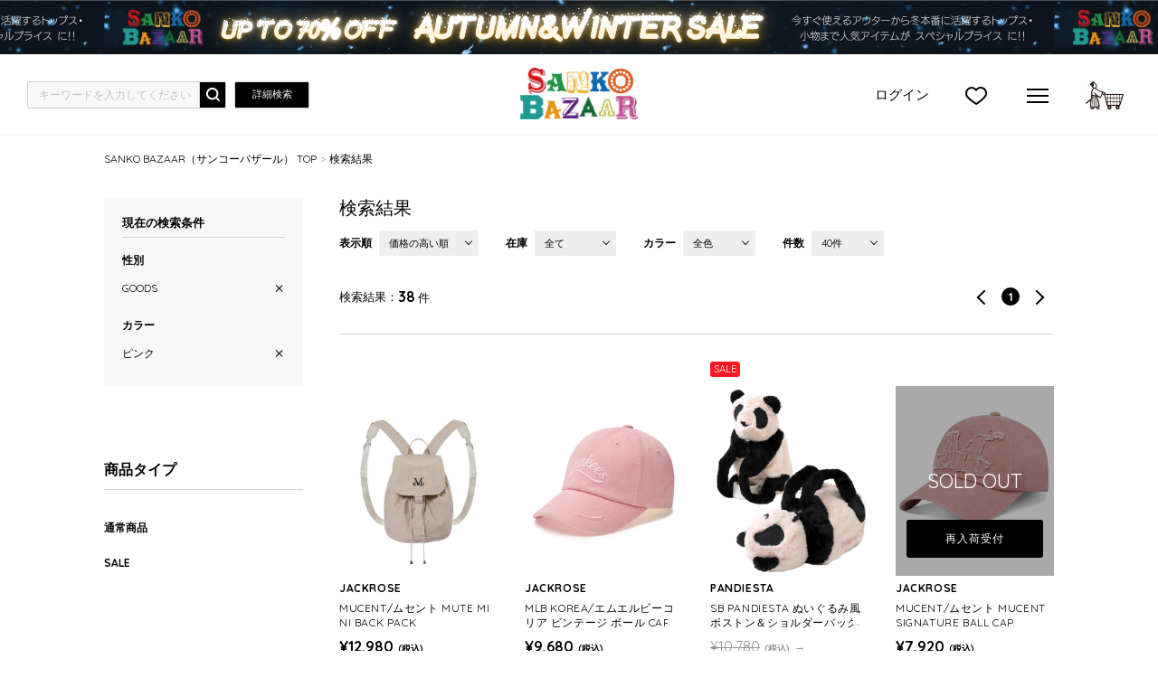

--- FILE ---
content_type: text/html;charset=UTF-8
request_url: https://sanko-bazaar.jp/ap/s/v?fq=scls:n_*&fq=tags:%22GOODS%22&rows=40&sort=price+desc%2Crk+desc&fq=vcbg:PNK
body_size: 65886
content:














	



	


	<!-- f ==> scls:n_* -->




	



	



	<!-- f ==> tags:&quot;GOODS&quot; -->




	



	


	<!-- f ==> vcbg:PNK -->




<!--paramBrandCategory	===tags:&quot;GOODS&quot;-->
<!--paramCategory       ===-->
<!--paramCc1            ===-->
<!--paramCc2            ===-->
<!--paramCc3            ===-->
<!--paramPrice          ===-->
<!--paramDiscount       ===-->
<!--paramBrand			===-->
<!--paramSubBrand		===-->
<!--paramColor          ===vcbg:PNK-->
<!--paramSize           ===-->












<!DOCTYPE html>
<html lang="ja">
<head>
<meta charset="utf-8">

<title>商品一覧｜ファッション通販 SANKO BAZAAR（サンコーバザール）</title>
<meta name="description" content="商品一覧｜SANKO BAZAAR（サンコーバザール）はgo slow caravan（ゴースローキャラバン）やJACKROSE（ジャックローズ）、AOZORA（アオゾラ）、PANDIESTA JAPAN（パンディエスタジャパン）などの人気ブランドを幅広く取り揃えたファッション通販サイトです。">
<meta name="keywords" content="ファッション,通販,サンコーバザール,SANKO BAZAAR,三高,商品一覧">

<meta property="og:title" content="商品一覧｜ファッション通販 SANKO BAZAAR（サンコーバザール）" />
<meta property="og:type" content="article" />
<meta property="og:url" content="https://sanko-bazaar.jp/ap/s/v" />
<meta property="og:image" content="https://www.sanko-bazaafvr.jp/static/common/ogp/ogp.png" />
<meta property="og:site_name" content="SANKO BAZAAR" />
<meta property="og:description" content="商品一覧｜SANKO BAZAAR（サンコーバザール）はgo slow caravan（ゴースローキャラバン）やJACKROSE（ジャックローズ）、AOZORA（アオゾラ）、PANDIESTA JAPAN（パンディエスタジャパン）などの人気ブランドを幅広く取り揃えたファッション通販サイトです。" />

<link rel='icon' type='image/x-icon' href="/favicon.ico" />
<link rel="shortcut icon" type="image/x-icon" href="/favicon.ico" />
<link rel="apple-touch-icon-precomposed" href="/apple-touch-icon.png" />
<link rel="mask-icon" href="/static/common/favicon/safari-pinned-tab.svg" color="#000000" />

<meta http-equiv="Content-Type" content="text/html; charset=utf-8" />
<meta http-equiv="Pragma" content="no-cache" />
<meta http-equiv="Cache-Control" content="no-cache" />
<meta http-equiv="Expires" content="Thu, 01 Dec 1994 16:00:00 GMT" />
<meta name="Copyright" content="SANKO Co.,Ltd." />
<meta name="Slurp" content="NOYDIR" />
<meta name="robots" content="all">
<meta http-equiv="Content-Script-Type" content="text/javascript" />
<meta http-equiv="Content-Style-Type" content="text/css" />
<meta name="viewport" content="width=1300, user-scalable=yes">


<link rel="alternate" media="handheld" href="//sanko-bazaar.jp/" />
<link rel="canonical" href="https://sanko-bazaar.jp/ap/s/v" />

<link rel="stylesheet" href="https://fonts.googleapis.com/css?family=Quicksand:400,700">
<link rel="stylesheet" type="text/css" href="/static/full/css/common.css"/>
<link rel="stylesheet" type="text/css" href="/static/full/css/layout.css"/>
<link rel="stylesheet" type="text/css" href="/static/full/css/header.css"/>
<link rel="stylesheet" type="text/css" href="/static/full/css/footer.css"/>
<link rel="stylesheet" type="text/css" href="/static/full/css/side.css"/>

	<link rel="stylesheet" type="text/css" href="/static/full/css/page/page-list.css"/>
	<link rel="stylesheet" type="text/css" href="/static/full/css/jQuery/flexslider.css" />



<script src="//ajax.googleapis.com/ajax/libs/jquery/1.10.2/jquery.min.js"></script>

<script src="//ajax.googleapis.com/ajax/libs/jqueryui/1.10.3/jquery-ui.min.js"></script>
<link rel="stylesheet" href="//sanko-bazaar.jp/adss/css/jquery-ui-1.10.3.custom.css"></link>
<script src="//cdnjs.cloudflare.com/ajax/libs/underscore.js/1.5.1/underscore-min.js"></script>
<script src="//cdnjs.cloudflare.com/ajax/libs/underscore.string/2.3.3/underscore.string.min.js"></script>
<script src="//cdnjs.cloudflare.com/ajax/libs/json2/20121008/json2.js"></script>
<script src="//cdnjs.cloudflare.com/ajax/libs/moment.js/2.8.3/moment.min.js"></script>
<script src="//cdnjs.cloudflare.com/ajax/libs/numeral.js/1.4.5/numeral.min.js"></script>
<script src="//cdnjs.cloudflare.com/ajax/libs/backbone.js/1.0.0/backbone-min.js"></script>
<script src="//sanko-bazaar.jp/adss/js/lib/jquery-ui-i18n.js?1.0"></script>
<script src="//sanko-bazaar.jp/adss/js/lib/jquery.form.js?1.0"></script>
<!-- Basics -->
<script src="//sanko-bazaar.jp/adss/js/adss/namespace.js?1.0"></script>
<script src="//sanko-bazaar.jp/adss/js/adss/console.js?1.0"></script>
<script src="//sanko-bazaar.jp/adss/js/adss/resource.js?1.0"></script>
<script src="//sanko-bazaar.jp/adss/js/adss/util.js?1.0"></script>
<script src="//sanko-bazaar.jp/adss/js/adss/promotion.js?1.0"></script>
<script src="//sanko-bazaar.jp/adss/js/adss/cartAddItems.js?1.0"></script>
<script>
ADSS.Config.lang = 'ja';
ADSS.Config.appBaseUrl = '//sanko-bazaar.jp/ap/';
ADSS.Config.console.activate(false);
moment.locale('ja', {
  weekdays: ['日曜日', '月曜日', '火曜日', '水曜日', '木曜日', '金曜日', '土曜日'],
  weekdaysShort: ['日', '月', '火', '水', '木', '金', '土']
});
</script>
<script src="//sanko-bazaar.jp/adss/js/adss/bootstrap.js?1.0"></script>
<script src="//sanko-bazaar.jp/adss/js/adss/app.js?1.0"></script>
<script src="//sanko-bazaar.jp/ap/api/mem.js?1769144493481"></script>
<script type="text/javascript" src="/static/full/js/common.js"></script>
<script type="text/javascript" src="/static/full/js/jquery.tile.js"></script>
<script type="text/javascript" src="/static/full/js/lib/placeholder.js"></script>
<script type="text/javascript" src="/static/full/js/jquery.cookie.js"></script>
<script type="text/javascript" src="/static/full/js/recommend.js"></script>
<script type="text/javascript">
	$(function(){
		$('.placeholder').ahPlaceholder({
			  placeholderColor : 'silver',
			  likeApple : true
		 });
	});
</script>

<script type="text/javascript" src="/static/full/js/css_browser_selector.js"></script>

	<script type="text/javascript" src="/static/full/js/page/page-list.js"></script>
	<script type="text/javascript" src="/static/full/js/jquery.tile.js"></script>
	<script type="text/javascript" src="/static/full/js/arrival_mail_dialog.js"></script>
	<script type="text/javascript" src="/static/full/js/jquery.lazyload.js"></script>
	<script type="text/javascript" src="/static/full/js/lib/jquery.flexslider.js"></script>
	

<!-- Google Tag Manager -->
<script>(function(w,d,s,l,i){w[l]=w[l]||[];w[l].push({'gtm.start':
new Date().getTime(),event:'gtm.js'});var f=d.getElementsByTagName(s)[0],
j=d.createElement(s),dl=l!='dataLayer'?'&l='+l:'';j.async=true;j.src=
'https://www.googletagmanager.com/gtm.js?id='+i+dl;f.parentNode.insertBefore(j,f);
})(window,document,'script','dataLayer','GTM-PZZF9T9');</script>
<!-- End Google Tag Manager -->


<meta name="google-site-verification" content="9o_nO7UtmKiA2KWEnn1raL2AY8gGci5e6Y-b4UTLfg8" /><meta name="facebook-domain-verification" content="xlgxk12x16s2gn9u1eyl6gq18pws7s" />
<script>
	var brandit_relation_user_id = "";
</script>
<script src="https://dskud6wf4qgth.cloudfront.net/rtag_ams.js?endpoint=https%3A//hgcztgrstc.execute-api.ap-northeast-1.amazonaws.com&tag_id=78e5ce728faf444aafeb35f1f0e96a67&t=9504"></script><!-- YDNRTTag（サイトジェネラルタグ） -->
<!-- Yahoo Code for your Target List -->
<script async src="https://s.yimg.jp/images/listing/tool/cv/ytag.js"></script>
<script>
	window.yjDataLayer = window.yjDataLayer || [];
	function ytag() { yjDataLayer.push(arguments); }
	ytag({"type":"ycl_cookie"});
</script>
<!-- YDNRTTag（サイトジェネラルタグ） -->

</head>

<body>
	<div id="pagetop" class="wrapper"><!-- wrapper Start -->
<!-- Google Tag Manager (noscript) -->
<noscript><iframe src="https://www.googletagmanager.com/ns.html?id=GTM-PZZF9T9"
height="0" width="0" style="display:none;visibility:hidden"></iframe></noscript>
<!-- End Google Tag Manager (noscript) -->


			<!-- bd nothing -->






	


<!-- brandCode ==== -->




<!--fq=scls:n_*fq=tags:%22GOODS%22rows=40sort=price+desc%2Crk+descfq=vcbg:PNK-->


<!--false-->

		<header id="header"><!-- header Start -->

        	<div class="header_info"><!-- header_info Start -->
				<a href="https://sanko-bazaar.jp/ap/s/v?fq=scls:n_sale&amp;sort=salesCD+desc,rk+desc&amp;pi3=352060">
				<div class="section_top_bnr" style="background: url(//cdn.sanko-bazaar.jp/cms/html/img/bnr_20251229045753902.png) center;"></div>
				</a>
            </div><!-- header_info End -->


		<div class="header_fixed"><!-- header_fixed Start -->


			<div class="header_box">
					<h1 class="header_logo">
						<a href="https://sanko-bazaar.jp/"><img src="/static/full/images/header/header_logo.png" width="130" height="auto" alt="商品一覧"/></a>
					</h1>

					<div class="header_search">
						<script type="text/javascript">
							var searchBaseUrl = 'https://sanko-bazaar.jp/ap/s/v';
							function menuKwSearch() {
								var kw = $('#menuKw').val();
								if ( kw == "キーワードを入力してください" ) {
									kw = "";
								}
								if (kw.length) {
									kw = '&fq=text:' + encodeURIComponent(kw) + "&search=" + encodeURIComponent(kw);
								}
								location.href = searchBaseUrl + '?rows=40&sort=fsdt+desc,rk+desc&fq=scls:n_*&fq=-stnum:0' + kw;
							}

							$(function() {
								var $menuKw = $('#menuKw');
								$menuKw.on('keydown', function(e) {
									if ($menuKw.val() !== '' && e.keyCode == 13) {
										menuKwSearch();
									}
								})
							});
						</script>
						<form name="headSearchForm" method="get" onSubmit="menuKwSearch();return false;">
							<input type="text" id="menuKw" title="キーワードを入力してください" class="js-placeholder" value="" />
							<input type="submit" value="検索" onclick="menuKwSearch();">
						</form>
						<span class="header_search_btn"><a href="https://sanko-bazaar.jp/ap/s/q">詳細検索</a></span>
					</div><!-- header_search End -->

					 <nav class="header_nav"><!-- nav Start -->
						<ul class="header_nav_ul_01">
							<li class="login">
								<span class="header_nav_member">ログイン</span>
								<ul class="header_login_ul">
									<li><a href="https://sanko-bazaar.jp/ap/member/account/register/policy">新規会員登録</a></li>
									<li><a href="https://sanko-bazaar.jp/ap/member/login">ログイン</a></li>
								</ul>
							</li>
								<li class="favorite"><a href="https://sanko-bazaar.jp/ap/member/favorite/list">">お気に入り</a></li>
								<li class="menu">
									<span></span>
									<span></span>
									<span></span>
								</li>
								<li class="cartin">
									<span class="no"></span>
									<a href="https://sanko-bazaar.jp/ap/cart/show" class="amount">カートに入れる</a>
									<script type="text/javascript">
										$(function(){
											if ( adss_cart['amount'] != 0 ) {
												$('.header_nav .cartin .no').html(adss_cart['piece']);
												$('.header_nav .cartin .no').show();
												$('.header_nav .cartin .amount').addClass('on');
											} else {
												$('.header_nav .cartin .no').html(0);
												$('.header_nav .cartin .no').hide();
												$('.header_nav .cartin .amount').removeClass('on');
											}
										});
									</script>
								</li>
						</ul>
					</nav><!-- nav End -->

					<div class="header_dropdown_nav"><!-- header_slide_nav Start -->
						<div class="header_dropdown_box"><!-- header_dropdown_box Start -->
							<nav class="header_member_nav"><!-- nav Start -->
								<ul>
									<li class="member"><a href="https://sanko-bazaar.jp/ap/member/account/register/policy">会員登録</a></li>
									<li class="login"><a href="https://sanko-bazaar.jp/ap/member/login">ログイン</a></li>
									<li class="favorite"><a href="https://sanko-bazaar.jp/ap/member/favorite/list">お気に入り</a></li>
									<li class="history"><a href="https://sanko-bazaar.jp/checkeditem/">閲覧履歴</a></li>
								</ul>
							</nav><!-- nav End -->

							<div class="header_dropdown_inner"><!-- header_dropdown_inner Start -->
								<nav class="header_brand_nav"><!-- nav Start -->
									<h4>ブランド</h4>
<ul class="header_dropdown_ul_01">
		<li class="header_dropdown_item_01">
			<a href="https://sanko-bazaar.jp/jackrose/" class="header_dropdown_link_01">JACKROSE</a>
		</li>
		<li class="header_dropdown_item_01">
			<a href="https://sanko-bazaar.jp/goslowcaravan/" class="header_dropdown_link_01">go slow caravan</a>
		</li>
		<li class="header_dropdown_item_01">
			<a href="https://sanko-bazaar.jp/aozorablueheaven/" class="header_dropdown_link_01">AOZORA BLUE HEAVEN</a>
		</li>
		<li class="header_dropdown_item_01">
			<a href="https://sanko-bazaar.jp/corisco/" class="header_dropdown_link_01">CORISCO</a>
		</li>
		<li class="header_dropdown_item_01">
			<a href="https://sanko-bazaar.jp/pandiesta/" class="header_dropdown_link_01">PANDIESTA</a>
		</li>
		<li class="header_dropdown_item_01">
			<a href="https://sanko-bazaar.jp/junksoul/" class="header_dropdown_link_01">Junk Soul</a>
		</li>
</ul>
								</nav><!-- nav End -->

								<nav class="header_category_nav"><!-- nav Start -->
									<h4>カテゴリー</h4>

<ul id="header_category_container" class="header_dropdown_ul_01">
</ul>

<script type="text/template" id="template-header-category">
	<li class="header_dropdown_item_01 cc1_{{=data.category.code}}">
		<span class="header_dropdown_name_01">{{=data.category.name}}</span>
		<ul class="header_dropdown_ul_02">
			<li class="header_dropdown_item_02"><a href="{{=data.category.link}}" class="header_dropdown_link_02">すべての{{=data.category.name}}</a></li>
		{{ _.each(data.category.medium ,function(category) { }}
			<li class="header_dropdown_item_02"><a href="{{=category.link}}" class="header_dropdown_link_02">{{=category.name}}</a></li>
		{{ }); }}
		</ul>
	</li>
</script>

<script type="text/javascript">
	$(function() {
		var params = new Array();
	    params.push('wt=json');
	    params.push('facet=true');
	    params.push('facet.limit=1000');
	    params.push('facet.field=cf1');
	    params.push('facet.field=cf2');
	   	params.push('facet.field=cf3');
	    params.push('facet.sort=false');
	    params.push('facet.mincount=1');
	    //params.push('fq=scls:n_*');
	    //params.push('fq=-stnum:0');

		var dataParam = params.join('&');
		dataParam = dataParam.replace("&&","&");
	    $.ajax({
	        'url'      : '/vse/select',
	        'data'     : dataParam,
	        'dataType' : "json"
	    }).done(function(data) {
	    	var largeCts = data.facet_counts.facet_fields.cf1;
	        var mediumCts = data.facet_counts.facet_fields.cf2;
	        var smallCts = data.facet_counts.facet_fields.cf3;
			var cc = "";

	    	var holder = new Array();
			for (var i = 0; i < largeCts.length; i+= 2) {
				var _codeName = largeCts[i].split("__");
				var _code = _codeName[0];
				var _name = _codeName[1]
				var _count = largeCts[i+1];

       			if ( _count > 0 ) {
	       			var map = {'code' : _code, 'name' : _name, 'count' : _count};
	       			if ( cc == _code ) {
	       				map.active = true;
	       			}
							map.link = "https://sanko-bazaar.jp/ap/s/v?rows=40&sort=fsdt+desc,rk+desc&fq=scls:n_*" + "&fq=cc1:" + _code ;

		          	var holderM = new Array();
		    		for (var k = 0; k < mediumCts.length; k+= 2) {
		       			var _McodeName = mediumCts[k].split("__");
		       			var _Mcode = _McodeName[0];
		       			var _Mname = _McodeName[1];
		       			var _Mcount = mediumCts[k+1];

		       			if (_code != _Mcode.substr(0, 1)) {
							continue;
						}

		        		if (parseInt(_Mcount, 10) < 1) {
		        			continue;
		        		}

		       			var mid = {'code' : _Mcode, 'name' : _Mname, 'count' : _Mcount};
		       			if ( cc == _Mcode ) {
		       				mid.active = true;
		       			}

			          	mid.link = "https://sanko-bazaar.jp/ap/s/v?rows=40&sort=fsdt+desc,rk+desc&fq=scls:n_*" + "&fq=cc2:" + _Mcode ;

			          	var holderS = new Array();
			    		for (var p = 0; p < smallCts.length; p+= 2) {
			       			var _ScodeName = smallCts[p].split("__");
			       			var _Scode = _ScodeName[0];
			       			var _Sname = _ScodeName[1];
			       			var _Scount = smallCts[p+1];

			       			if (_Mcode != _Scode.substr(0, 2)) {
								continue;
							}

			        		if (parseInt(_Scount, 10) < 1) {
			        			continue;
			        		}

			       			var sml = {'code' : _Scode, 'name' : _Sname, 'count' : _Scount};
		       				if ( cc == _Scode ) {
			       				sml.active = true;
			       			}

								sml.link = "https://sanko-bazaar.jp/ap/s/v?rows=40&sort=fsdt+desc,rk+desc&fq=scls:n_*" + "&fq=cc3:" + _Scode ;


				          	holderS.push(sml);
			          	}
			          	mid.small = holderS;

			          	holderM.push(mid);
					}
		          	map.medium = holderM;

					holder.push(map);
				}
    	}

			$container = $("#header_category_container");
			$container.html("");
			_.each(holder, function(category, index) {
				$container.append(_.template(jQuery("#template-header-category").html())({ "category": category }));
			});

			$('.header_dropdown_ul_01 > li > span').click(function(){
				if($(this).hasClass('selected')){
					$(this).removeClass('selected');
					$(this).next('ul').slideUp('fast');
				}else{
					$(this).addClass('selected');
					$(this).next('ul').slideDown('fast');
				}
				return false;
		  });

		});
	});
</script>
								</nav><!-- nav End -->

									<nav class="header_other_nav"><!-- nav Start -->
									    <ul class="header_other_ul_01">
									        <li><a href="https://sanko-bazaar.jp/ranking/">ランキング</a></li>
									        <li><a href="https://sanko-bazaar.jp/ap/s/v?rows=40&sort=fsdt+desc,rk+desc&fq=scls:n_*">新着アイテム</a></li>
									        <li><a href="https://sanko-bazaar.jp/ap/s/v?rows=40&sort=rk+desc,fsdt+desc&fq=scls:n_*&fq=icon:reserve">予約アイテム</a></li>
									        <li><a href="https://sanko-bazaar.jp/ap/s/v?rows=40&sort=rk+desc,fsdt+desc&fq=scls:n_sale&fq=-stnum:0">セールアイテム</a></li>
									        <li class="header_other_li_01">
<span class="header_other_toggle">性別</span>
<ul class="header_other_ul_02">
		<li class="header_other_item"><a href="https://sanko-bazaar.jp/ap/s/s?rows=40&sort=fsdt+desc,rk+desc&fq=scls:n_*&fq=tags:%22MENS%22" class="header_other_link">MENS</a></li>
		<li class="header_other_item"><a href="https://sanko-bazaar.jp/ap/s/s?rows=40&sort=fsdt+desc,rk+desc&fq=scls:n_*&fq=tags:%22WOMENS%22" class="header_other_link">WOMENS</a></li>
		<li class="header_other_item"><a href="https://sanko-bazaar.jp/ap/s/s?rows=40&sort=fsdt+desc,rk+desc&fq=scls:n_*&fq=tags:%22KIDS%22" class="header_other_link">KIDS</a></li>
		<li class="header_other_item"><a href="https://sanko-bazaar.jp/ap/s/s?rows=40&sort=fsdt+desc,rk+desc&fq=scls:n_*&fq=tags:%22GOODS%22" class="header_other_link">GOODS</a></li>
</ul>
									        </li>
									        <li><a href="https://sanko-bazaar.jp/magazine/">雑誌掲載</a></li>
									    </ul>
									    <ul class="header_other_ul_01">
									        <li><a href="https://sanko-bazaar.jp/beginner.html">ご利用ガイド</a></li>
									        <li><a href="https://sanko-bazaar.jp/ap/mag/">メルマガ登録</a></li>
									        <li><a href="https://sanko-bazaar.jp/faq.html">よくある質問</a></li>
									        <li><a href="https://sanko-bazaar.jp/ap/contact/">お問い合わせ</a></li>
									    </ul>
									</nav><!-- nav End -->

								</div><!-- header_dropdown_inner End -->

						</div><!-- header_dropdown_box End -->

					</div><!-- header_dropdown_nav End -->

				</div><!-- header_box End -->

			</div><!-- header_fixed End -->

		</header><!-- header End -->


		<div id="contents" class="product_list"><!-- contents Start -->

			<!-- section_brandmain Start -->

			<!-- section_brandmain End -->

			<!-- bread Start -->
<div class="bread clearfix">
	<ol>
		<li><a href="https://sanko-bazaar.jp/">SANKO BAZAAR（サンコーバザール） TOP</a></li>





				
				




				
				




				
				
			<li><strong>検索結果</strong></li>
	</ol>
</div>
			<!-- bread End -->

			<div id="main"><!-- main Start -->

                <div id="contents_right"><!-- contents_right Start -->




					<h1 class="search_result_item">

	検索結果

                    </h1>
					<div class="section_switch">
						<ul class="section_switch_ul">
                        	<li class="section_switch_sort selectbox">
                            	<dl>
                                	<dt>表示順</dt>
                                    <dd class="slide_btn">
                                    <a href="javascript:void(0);" class="select">
                                    	<span>価格の高い順</span>
                                    </a>
                                    <div class="pulldown">
                                        <a href="https://sanko-bazaar.jp/ap/s/v?fq=scls:n_*&fq=tags:%22GOODS%22&fq=vcbg:PNK&sort=fsdt+desc,rk+desc">新着順</a>
                                        <a href="https://sanko-bazaar.jp/ap/s/v?fq=scls:n_*&fq=tags:%22GOODS%22&fq=vcbg:PNK&sort=salesCD+desc,rk+desc">売れ筋順</a>
                                        <a href="https://sanko-bazaar.jp/ap/s/v?fq=scls:n_*&fq=tags:%22GOODS%22&fq=vcbg:PNK&sort=rk+desc,fsdt+desc">オススメ順</a>
                                        <a href="https://sanko-bazaar.jp/ap/s/v?fq=scls:n_*&fq=tags:%22GOODS%22&fq=vcbg:PNK&sort=price+asc,rk+desc">価格の安い順</a>
                                        <a href="https://sanko-bazaar.jp/ap/s/v?fq=scls:n_*&fq=tags:%22GOODS%22&fq=vcbg:PNK&sort=price+desc,rk+desc">価格の高い順</a>
                                    </div>
                                    </dd>
                                </dl>
							</li>
                            <li class="section_switch_zaiko selectbox">
                            	<dl>
                                	<dt>在庫</dt>
                                    <dd class="slide_btn">
                                    <a href="javascript:void(0);" class="select">
                                    	<span>全て</span>
                                    </a>
									<script type="text/javascript">
										$(function() {
											$(".section_switch_zaiko .pulldown a").click(function () {
												var selectValue = $(this).attr("value");
												var url = 'https://sanko-bazaar.jp/ap/s/v?fq=scls:n_*&fq=tags:%22GOODS%22&fq=vcbg:PNK&rows=40&sort=price+desc%2Crk+desc'
												url = url.replace("fq=-stnum:0","");
												url = url + selectValue;
												url = url.replace(/&amp;/g,"&");
												url = url.replace(/&quot;/g,"\"");
												url = url.replace(/&&&/g,"&")
												url = url.replace(/&&/g,"&")
												url = url.replace("?&","?")
												location.href = url;
											});
										});
									</script>
                                    <div class="pulldown">
                                        <a href="javascript:void(0);" value="">全て</a>
                                        <a href="javascript:void(0);" value="&fq=-stnum:0">ありのみ</a>
                                    </div>
                                    </dd>
                                </dl>
							</li>
                            <li class="section_switch_number selectbox">
                            	<dl>
                                	<dt>カラー</dt>
                                    <dd class="slide_btn">
                                    <a href="javascript:void(0);" class="select">
                                    	<span>全色</span>
                                    </a>
                                    <div class="pulldown">
                                        <a href="https://sanko-bazaar.jp/ap/s/v?fq=scls:n_*&fq=tags:%22GOODS%22&fq=vcbg:PNK&rows=40&sort=price+desc%2Crk+desc">全色</a>
                                        <a href="https://sanko-bazaar.jp/ap/s/s?fq=scls:n_*&fq=tags:%22GOODS%22&fq=vcbg:PNK&rows=40&sort=price+desc%2Crk+desc">単色</a>
                                    </div>
                                    </dd>
                                </dl>
							</li>
                            <li class="section_switch_color selectbox">
                            	<dl>
                                	<dt>件数</dt>
                                    <dd class="slide_btn">
                                    <a href="javascript:void(0);" class="select">
                                    	<span>40件</span>
                                    </a>
                                    <div class="pulldown">
                                        <a href="https://sanko-bazaar.jp/ap/s/v?fq=scls:n_*&fq=tags:%22GOODS%22&fq=vcbg:PNK&sort=price+desc%2Crk+desc&rows=40">40件</a>
                                        <a href="https://sanko-bazaar.jp/ap/s/v?fq=scls:n_*&fq=tags:%22GOODS%22&fq=vcbg:PNK&sort=price+desc%2Crk+desc&rows=80">80件</a>
                                        <a href="https://sanko-bazaar.jp/ap/s/v?fq=scls:n_*&fq=tags:%22GOODS%22&fq=vcbg:PNK&sort=price+desc%2Crk+desc&rows=120">120件</a>
                                    </div>
                                    </dd>
                                </dl>
							</li>
						</ul>
					</div><!-- section_switch Start -->

                    <div class="section_results">

                    	<dl class="about_page_results">
                        	<dt>検索結果</dt>
                            <dd class="result_totalnumber">0<span>件</span></dd>
                        </dl>
                    	<div class="about_page">
                            <ol class="pager">
                            </ol>
                        </div>

                    </div><!-- section_results Start -->

                    <div class="section_item"><!-- section_item Start -->

                        <div class="item_list style01">

                        	<ul id="item_container" class="item_container">
                            </ul>
                        </div>

						<div class="about_page">
                            <ol class="pager">
                            </ol>
                        </div>

					</div><!-- section_item End -->


<div id="result_zero" class="search_result_zero">
	<div class="search_result_block">
		<div class="result_empty">
		<p class="result_empty_text">ご希望の条件で商品は見つかりませんでした。<br>下記より再度条件を設定して検索してください。</p>
		<div class="result_empty_research">
			<div class="search_result_row search_result__center">
				<div class="col_search_result">
					<a href="https://sanko-bazaar.jp/ap/s/q" class="btn_research btn_research__multiple">こだわり条件から探す</a>
				</div>
			</div>
		</div>

		<div class="section_recommend"><!-- section_recommend Start -->
			<h3 class="common_title01 search_result_title">おすすめアイテム</h3>
			<div class="item_box">
				<ul id="list_zero_recommend" class="item_container"></ul>
				<div class="common_btn01"><a href="/recommend/">もっと見る</a></div>
			</div>
		</div><!-- section_recommend End -->

		<script id="list_zero_recommend_template" type="text/template">
			{{ data.linkUrl = ADSS.Config.appBaseUrl + 'item/i/' + data.doc.cd; }}
			{{ data.imageUrl = '//itemimg-snk.adss-sys.com/itemimg/' + data.doc.bd + '/' + data.doc.cd + '/01_001-240.jpg'; }}

			<li class="goods_item">
				<a href="{{= data.linkUrl }}" onClick="return callRecommend(false, '{{= data.doc.cd}}', 'pc711', '{{= data.rqid}}', '');" class="goods_link">
					<p class="item_photo">
						<img src="/static/lite/images/common/spacer.gif" class="mainImg lazy" data-original="{{= data.imageUrl }}" width="240" height="288" alt="{{- ADSS.Util.cutStringOffByMaxCharWidth(data.doc.name, 40, '…') }}" />
					</p>
					<p class="item_brandname">{{= data.doc.bdName }}</p>
					<h4 class="item_name">{{= data.doc.name}}</h4>
					<p class="item_price">
						{{ if (data.doc.discount && data.doc.basicPrice) { }}
							<span class="item_price_sale">￥{{- numeral(data.doc.price).format('0,0') }}<span class="item_price_tax">(税込)</span></span>
							<span class="item_price_rate">{{- data.doc.discount }}%<span class="off">OFF</span></span>
						{{ } else { }}
							<span class="item_price_proper">￥{{- numeral(data.doc.price).format('0,0') }}<span class="item_price_tax">(税込)</span></span>
						{{ } }}
					</p>
				</a>
			</li>
		</script>
		</div>
	</div>
</div><!-- /search_result_zero -->

				</div><!-- contents_right End -->

<nav id="side_nav"><!-- side-nav Start -->
	    

<style>
	.side_search_results {
		display: none;
	}

	.side_search_results li:nth-child(n + 10) {
		display: none;
	}
</style>

<div class="side_search_results">
	<h4 class="side_results">現在の検索条件</h4>




	<h5>性別</h5>
    <ul>
			<li><a href="https://sanko-bazaar.jp/ap/s/v?fq=scls:n_*&fq=vcbg:PNK&rows=40&sort=price+desc%2Crk+desc">GOODS</a></li>
    </ul>






	<h5 class="toggle selected">カラー</h5>
    <ul>

			<li><a href="https://sanko-bazaar.jp/ap/s/v?fq=scls:n_*&fq=tags:%22GOODS%22&rows=40&sort=price+desc%2Crk+desc">ピンク</a></li>
    </ul>

</div>

<script type="text/javascript">
	$(function(){
	/*******************
		$('.side_search_results h5.toggle ').click(function () {
			if ( $(this).hasClass("selected") ) {
				$(this).next().slideUp();
				$(this).removeClass("selected");
			} else {
				$(this).next().slideDown();
				$(this).addClass("selected");
			}
		});
	*******************/

		if ( $(".side_search_results li").length > 0 ) {
			$(".side_search_results").show();
		}

		if ( $(".side_search_results li").length < 10 ) {
			$('.more_btn').hide();
		}

		$('.more_btn a').click(function () {
			$(".side_search_results li:nth-child(n + 10)").slideDown(function (){
				$('.more_btn a').fadeOut();
			});
		});
	});
</script>
    
	

<nav class="side_itemtype_nav"><!-- nav Start -->
    <h4>商品タイプ</h4>
    <ul>
		<li>
			<a href="https://sanko-bazaar.jp/ap/s/v?fq=tags:%22GOODS%22&fq=vcbg:PNK&sort=price+desc%2Crk+desc&fq=scls:n_usual+NOT+icon:reserve">通常商品</a>
		</li>
		<li>
			<a href="https://sanko-bazaar.jp/ap/s/v?fq=tags:%22GOODS%22&fq=vcbg:PNK&sort=price+desc%2Crk+desc&fq=scls:n_sale">SALE</a>
		</li>
        
    </ul>
</nav><!-- nav End -->    

<nav class="side_sex_nav"><!-- nav Start -->
    <h4>性別</h4>
    <ul>





		<li>
			<a href="https://sanko-bazaar.jp/ap/s/v?fq=scls:n_*&fq=vcbg:PNK&rows=40&sort=price+desc%2Crk+desc&fq=tags:%22GOODS%22+OR+tags:%22MENS%22">
				MENS
			</a>
		</li>




		<li>
			<a href="https://sanko-bazaar.jp/ap/s/v?fq=scls:n_*&fq=vcbg:PNK&rows=40&sort=price+desc%2Crk+desc&fq=tags:%22GOODS%22+OR+tags:%22WOMENS%22">
				WOMENS
			</a>
		</li>




		<li>
			<a href="https://sanko-bazaar.jp/ap/s/v?fq=scls:n_*&fq=vcbg:PNK&rows=40&sort=price+desc%2Crk+desc&fq=tags:%22GOODS%22+OR+tags:%22KIDS%22">
				KIDS
			</a>
		</li>




		<li class="selected">
			<a href="https://sanko-bazaar.jp/ap/s/v?fq=scls:n_*&fq=vcbg:PNK&rows=40&sort=price+desc%2Crk+desc">
				GOODS
			</a>
		</li>
    </ul>
</nav><!-- nav End -->


<nav class="side_brand_nav"><!-- nav Start -->
    <h4>ブランド</h4>
    <ul class="side_brand_ul_01">


		<li><a href="https://sanko-bazaar.jp/ap/s/v?fq=scls:n_*&fq=tags:%22GOODS%22&fq=vcbg:PNK&rows=40&sort=price+desc%2Crk+desc&fq=bd:SK010">JACKROSE</a></li>

		<li><a href="https://sanko-bazaar.jp/ap/s/v?fq=scls:n_*&fq=tags:%22GOODS%22&fq=vcbg:PNK&rows=40&sort=price+desc%2Crk+desc&fq=bd:SK020">go slow caravan</a></li>

		<li><a href="https://sanko-bazaar.jp/ap/s/v?fq=scls:n_*&fq=tags:%22GOODS%22&fq=vcbg:PNK&rows=40&sort=price+desc%2Crk+desc&fq=bd:SK030">AOZORA BLUE HEAVEN</a></li>

		<li><a href="https://sanko-bazaar.jp/ap/s/v?fq=scls:n_*&fq=tags:%22GOODS%22&fq=vcbg:PNK&rows=40&sort=price+desc%2Crk+desc&fq=bd:SK050">CORISCO</a></li>

		<li><a href="https://sanko-bazaar.jp/ap/s/v?fq=scls:n_*&fq=tags:%22GOODS%22&fq=vcbg:PNK&rows=40&sort=price+desc%2Crk+desc&fq=bd:SK100">PANDIESTA</a></li>

		<li><a href="https://sanko-bazaar.jp/ap/s/v?fq=scls:n_*&fq=tags:%22GOODS%22&fq=vcbg:PNK&rows=40&sort=price+desc%2Crk+desc&fq=bd:SK130">Junk Soul</a></li>

    </ul>
</nav><!-- nav End -->

<script type="text/javascript">
	$(function() {
		var params = new Array();
	    params.push('wt=json');
	    params.push('facet=true');
	    params.push('facet.pivot=sbd');
	    params.push('');
		var dataParam = params.join('&');
		dataParam = dataParam.replace(/&amp;/g,"&");
		dataParam = dataParam.replace(/&&/g,"&");
		//console.log(params.join('&'));

	    $.ajax({
	        'url'      : '/ise/select',
	        'data'     : dataParam,
	        'dataType' : "json"
	    }).done(function(data) {
	    	var sbdCts = data.facet_counts.facet_pivot.sbd;
	    	var hitCount = 0;
			$.each(sbdCts, function(i, val) {
				if ( val.count > 0 ) {
					//console.log(val);
				    $(".subBrand_code_"+val.value).removeClass("is-off");
				    hitCount++;
				}
			});
		});
	});
</script>
	

<nav class="side_category_nav"><!-- nav Start -->
    <h4>カテゴリー</h4>
    <ul id="category_container" class="side_category_ul_01">
    </ul>
</nav><!-- nav End --> 

<script type="text/template" id="template-category_12">
	<li>
		{{ var isActive = data.category.active; }}
		{{ _.each(data.category.medium ,function(category) { }}
			{{ if ( category.active == true ) { }}
				{{ isActive = true; }}
			{{ } }}
		{{ }); }}

		{{ if ( isActive == true ) { }}
    	<a href="javascript:void(0);">{{=data.category.name}}</a>
		<ul class="side_category_ul_02" style="display: block;">
		{{ } else { }}
    	<a href="javascript:void(0);">{{=data.category.name}}</a>
		<ul class="side_category_ul_02">
		{{ } }}
        	
		{{ if ( data.category.active == true ) { }}
			<li class="selected"><a href="{{=data.category.link}}">すべての{{=data.category.name}}</a></li>
		{{ } else { }}
			<li><a href="{{=data.category.link}}">すべての{{=data.category.name}}</a></li>
		{{ } }}
		{{ _.each(data.category.medium ,function(category) { }}
		{{ if ( category.active == true ) { }}
			<li class="selected"><a href="{{=category.link}}">{{=category.name}}</a></li>
		{{ } else { }}
			<li><a href="{{=category.link}}">{{=category.name}}</a></li>
		{{ } }}
		{{ }); }}
        </ul>
    </li>
</script>

<script type="text/template" id="template-category_23">
	<li>
		{{ var isActive = data.category.active; }}
		{{ _.each(data.category.small ,function(category) { }}
			{{ if ( category.active == true ) { }}
				{{ isActive = true; }}
			{{ } }}
		{{ }); }}
	
		{{ if ( isActive == true ) { }}
    	<span class="selected">{{=data.category.name}}</span>
		<ul class="side_category02" style="display: block;">
		{{ } else { }}
    	<span>{{=data.category.name}}</span>
		<ul class="side_category02">
		{{ } }}
        	
		{{ if ( data.category.active == true ) { }}
			<li class="on"><a href="{{=data.category.link}}">すべての{{=data.category.name}}({{=data.category.count}})</a></li>
		{{ } else { }}
			<li><a href="{{=data.category.link}}">すべての{{=data.category.name}}({{=data.category.count}})</a></li>
		{{ } }}
		{{ _.each(data.category.small ,function(category) { }}
		{{ if ( category.active == true ) { }}
			<li class="on"><a href="{{=category.link}}">{{=category.name}}({{=category.count}})</a></li>
		{{ } else { }}
			<li><a href="{{=category.link}}">{{=category.name}}({{=category.count}})</a></li>
		{{ } }}
		{{ }); }}
        </ul>
    </li>
</script>

<script type="text/javascript">
	$(function() {
		var params = new Array();
	    params.push('wt=json');
	    params.push('facet=true');
	    params.push('facet.limit=1000');
	    params.push('facet.field=cf1');
	    params.push('facet.field=cf2');
	    params.push('facet.field=cf3');
	    params.push('facet.sort=false');
	    params.push('facet.mincount=1');

  		params.push('fq=scls%3An_*');
  		params.push('fq=tags%3A%22GOODS%22');
  		params.push('fq=vcbg%3APNK');

		var dataParam = params.join('&');
		dataParam = dataParam.replace("&&","&");
	    $.ajax({
	        'url'      : '/vse/select',
	        'data'     : dataParam,
	        'dataType' : "json"
	    }).done(function(data) {
	    	var largeCts = data.facet_counts.facet_fields.cf1;
	        var mediumCts = data.facet_counts.facet_fields.cf2;
	        var smallCts = data.facet_counts.facet_fields.cf3;
	        var cc = "";
	        var cc_array = new Array();

	    	var holder = new Array();
			for (var i = 0; i < largeCts.length; i+= 2) {
				var _codeName = largeCts[i].split("__");
				var _code = _codeName[0];
				var _name = _codeName[1]
				var _count = largeCts[i+1];

       			if ( _count > 0 ) {
	       			var map = {'code' : _code, 'name' : _name, 'count' : _count};
	       			if ( $.inArray("cc1:"+_code, cc_array) > -1 ) {
	       				map.active = true;
	       			}

		          	map.link = 'https://sanko-bazaar.jp/ap/s/v?fq=scls:n_*&fq=tags:%22GOODS%22&fq=vcbg:PNK&sort=price+desc%2Crk+desc' + "&fq=cc1:" + _code;

		          	var holderM = new Array();
		    		for (var k = 0; k < mediumCts.length; k+= 2) {
		       			var _McodeName = mediumCts[k].split("__");
		       			var _Mcode = _McodeName[0];
		       			var _Mname = _McodeName[1];
		       			var _Mcount = mediumCts[k+1];
		       			
		       			if (_code != _Mcode.substr(0, 1)) {
							continue;
						}

		        		if (parseInt(_Mcount, 10) < 1) {
		        			continue;
		        		}

		       			var mid = {'code' : _Mcode, 'name' : _Mname, 'count' : _Mcount};
		       			if ( $.inArray("cc2:"+_Mcode, cc_array) > -1 ) {
		       				mid.active = true;
		       			}
		       			
			          	mid.link = 'https://sanko-bazaar.jp/ap/s/v?fq=scls:n_*&fq=tags:%22GOODS%22&fq=vcbg:PNK&sort=price+desc%2Crk+desc' + "&fq=cc2:" + _Mcode;
			          	
			          	var holderS = new Array();
			    		for (var p = 0; p < smallCts.length; p+= 2) {
			       			var _ScodeName = smallCts[p].split("__");
			       			var _Scode = _ScodeName[0];
			       			var _Sname = _ScodeName[1];
			       			var _Scount = smallCts[p+1];
			       			
			       			if (_Mcode != _Scode.substr(0, 2)) {
								continue;
							}

			        		if (parseInt(_Scount, 10) < 1) {
			        			continue;
			        		}

			       			var sml = {'code' : _Scode, 'name' : _Sname, 'count' : _Scount};
			       			if ( $.inArray("cc3:"+_Scode, cc_array) > -1 ) {
			       				sml.active = true;
			       			}
			       			
				          	sml.link = 'https://sanko-bazaar.jp/ap/s/v?fq=scls:n_*&fq=tags:%22GOODS%22&fq=vcbg:PNK&sort=price+desc%2Crk+desc' + "&fq=cc3:" + _Scode;
				          	
				          	holderS.push(sml);
			          	}
			          	mid.small = holderS;
			          	
			          	holderM.push(mid);
					}
		          	map.medium = holderM;

					holder.push(map);
				}
    		}

			$container = $("#category_container");
			$container.html("");
			_.each(holder, function(category, index) {
				$container.append(_.template(jQuery("#template-category_12").html())({ "category": category }));
			});

			/* サイドメニュー */
			$('.side_category_ul_01 > li > a').click(function(){
				if($(this).hasClass('selected')){
					$(this).removeClass('selected');
					$(this).next('ul').slideUp('fast');
				}else{
					$(this).addClass('selected');
					$(this).next('ul').slideDown('fast');
				}
				return false;
			});
		    
		    $(".side_category_ul_01 a").each(function(){
		    	var url = $(this).attr("href");
		    	url = url.replace(/%20/g,"+");
				url = url.replace(/&amp;/g,"&");
				url = url.replace(/amp;/g,"");
				url = url.replace(/&quot;/g,"\"");
				url = url.replace(/&&&/g,"&")
				url = url.replace(/&&/g,"&")
				url = url.replace("?&","?")
		    	$(this).attr("href", url);
			});
			
			if ( $("#category_container li").length == 0 ) {
				$(".side_category_nav").remove();
			}
	    });
	});
</script>

<nav class="side_color_nav"><!-- nav Start -->
	<h4>カラー</h4>
	<ul>
		

		
		<li class="color01">
			<a href="https://sanko-bazaar.jp/ap/s/v?fq=scls:n_*&fq=tags:%22GOODS%22&rows=40&sort=price+desc%2Crk+desc&fq=vcbg:PNK+OR+vcbg:WHT">
			</a>
		</li>
		

		
		<li class="color02">
			<a href="https://sanko-bazaar.jp/ap/s/v?fq=scls:n_*&fq=tags:%22GOODS%22&rows=40&sort=price+desc%2Crk+desc&fq=vcbg:PNK+OR+vcbg:RED">
			</a>
		</li>
		

		
		<li class="color03">
			<a href="https://sanko-bazaar.jp/ap/s/v?fq=scls:n_*&fq=tags:%22GOODS%22&rows=40&sort=price+desc%2Crk+desc&fq=vcbg:PNK+OR+vcbg:YEL">
			</a>
		</li>
		

		
		<li class="color04">
			<a href="https://sanko-bazaar.jp/ap/s/v?fq=scls:n_*&fq=tags:%22GOODS%22&rows=40&sort=price+desc%2Crk+desc&fq=vcbg:PNK+OR+vcbg:GRN">
			</a>
		</li>
		

		
		<li class="color05">
			<a href="https://sanko-bazaar.jp/ap/s/v?fq=scls:n_*&fq=tags:%22GOODS%22&rows=40&sort=price+desc%2Crk+desc&fq=vcbg:PNK+OR+vcbg:BLE">
			</a>
		</li>
		

		
		<li class="color06 selected">
			<a href="https://sanko-bazaar.jp/ap/s/v?fq=scls:n_*&fq=tags:%22GOODS%22&rows=40&sort=price+desc%2Crk+desc">
			</a>
		</li>
		

		
		<li class="color07">
			<a href="https://sanko-bazaar.jp/ap/s/v?fq=scls:n_*&fq=tags:%22GOODS%22&rows=40&sort=price+desc%2Crk+desc&fq=vcbg:PNK+OR+vcbg:ORG">
			</a>
		</li>
		

		
		<li class="color08">
			<a href="https://sanko-bazaar.jp/ap/s/v?fq=scls:n_*&fq=tags:%22GOODS%22&rows=40&sort=price+desc%2Crk+desc&fq=vcbg:PNK+OR+vcbg:BRN">
			</a>
		</li>
		

		
		<li class="color09">
			<a href="https://sanko-bazaar.jp/ap/s/v?fq=scls:n_*&fq=tags:%22GOODS%22&rows=40&sort=price+desc%2Crk+desc&fq=vcbg:PNK+OR+vcbg:PUR">
			</a>
		</li>
		

		
		<li class="color10">
			<a href="https://sanko-bazaar.jp/ap/s/v?fq=scls:n_*&fq=tags:%22GOODS%22&rows=40&sort=price+desc%2Crk+desc&fq=vcbg:PNK+OR+vcbg:BEG">
			</a>
		</li>
		

		
		<li class="color11">
			<a href="https://sanko-bazaar.jp/ap/s/v?fq=scls:n_*&fq=tags:%22GOODS%22&rows=40&sort=price+desc%2Crk+desc&fq=vcbg:PNK+OR+vcbg:GRY">
			</a>
		</li>
		

		
		<li class="color12">
			<a href="https://sanko-bazaar.jp/ap/s/v?fq=scls:n_*&fq=tags:%22GOODS%22&rows=40&sort=price+desc%2Crk+desc&fq=vcbg:PNK+OR+vcbg:BLK">
			</a>
		</li>
    </ul>
</nav><!-- nav End -->


<nav class="side_price_nav"><!-- nav Start -->
	<h4>価格</h4>
    <div class="side_price_box">
       <ul class="search_price">
           <li><input type="text" title="" value="" id="price1" name="price1" class="js-placeholder"/></li>
           <li><input type="text" title="" value="" id="price2" name="price2" class="js-placeholder"/></li>
       </ul>
       <span class="price_btn"><a href="javascript:nav_priceSearch();">OK</a></span>
   </div>
</nav><!-- nav End -->

<script type="text/javascript">
	function nav_priceSearch() {
		var price1 = $("#price1").val();
		var price2 = $("#price2").val();
		var price = "";

		if ( price1 != "" || price2 != "" ) {
			if ( price1 == "" ) {
				price1 = "*";
			}

			if ( price2 == "" ) {
				price2 = "*";
			}

			price = "&fq=price:[" + price1 + "+TO+" + price2 + "]";
		}

		var url = 'https://sanko-bazaar.jp/ap/s/v?fq=scls:n_*&fq=tags:%22GOODS%22&fq=vcbg:PNK&rows=40&sort=price+desc%2Crk+desc' + price;
		url = url.replace(/&amp;/g,"&");
		url = url.replace(/amp;/g,"");
		url = url.replace(/&quot;/g,"\"");
		url = url.replace(/&&&/g,"&")
		url = url.replace(/&&/g,"&")
		url = url.replace("?&","?")

		location.href = url;
	}
	
	$(function(){
	    $("#price1").blur(function(){
	        charChange($(this));
	    });
	
	    $("#price2").blur(function(){
	        charChange($(this));
	    });
	 
	    charChange = function(e){
	        var val = e.val();
	        var str = val.replace(/[０-９]/g,function(s){return String.fromCharCode(s.charCodeAt(0)-0xFEE0)});
	 		str = str.replace(/,/g, "");
	 		str = str.replace(/，/g, "");
	 		str = str.replace(/、/g, "");
            $(e).val(str);
	    }
	});	
</script>	</nav><!-- side-nav End -->

<script type="text/javascript">
	$(function() {
	    $("#side_nav a").each(function(){
	    	var url = $(this).attr("href");
	    	url = url.replace(/%20/g,"+");
			url = url.replace(/&amp;/g,"&");
			url = url.replace(/amp;/g,"");
			url = url.replace(/&quot;/g,"\"");
			url = url.replace(/&&&/g,"&")
			url = url.replace(/&&/g,"&")
			url = url.replace("?&","?")
	    	$(this).attr("href", url);
		});
	});
</script>			</div><!-- main End -->

<div class="section_brand_bottom"><!-- section_brand_bottom Start -->
	<ul class="brand_logo_list">
			<li class="brand_logo_item brand_logo_SK010 is-off"><a href="https://sanko-bazaar.jp/jackrose/"><img src="/static/full/images/brandtop/brand_logo_SK010.jpg" width="172" height="146" alt="JACKROSE"/></a></li>
			<li class="brand_logo_item brand_logo_SK020 is-off"><a href="https://sanko-bazaar.jp/goslowcaravan/"><img src="/static/full/images/brandtop/brand_logo_SK020.jpg" width="172" height="146" alt="go slow caravan"/></a></li>
			<li class="brand_logo_item brand_logo_SK030 is-off"><a href="https://sanko-bazaar.jp/aozorablueheaven/"><img src="/static/full/images/brandtop/brand_logo_SK030.jpg" width="172" height="146" alt="AOZORA BLUE HEAVEN"/></a></li>
			<li class="brand_logo_item brand_logo_SK050 is-off"><a href="https://sanko-bazaar.jp/corisco/"><img src="/static/full/images/brandtop/brand_logo_SK050.jpg" width="172" height="146" alt="CORISCO"/></a></li>
			<li class="brand_logo_item brand_logo_SK100 is-off"><a href="https://sanko-bazaar.jp/pandiesta/"><img src="/static/full/images/brandtop/brand_logo_SK100.jpg" width="172" height="146" alt="PANDIESTA"/></a></li>
			<li class="brand_logo_item brand_logo_SK130 is-off"><a href="https://sanko-bazaar.jp/junksoul/"><img src="/static/full/images/brandtop/brand_logo_SK130.jpg" width="172" height="146" alt="Junk Soul"/></a></li>
	</ul>
</div><!-- section_brand_bottom End -->

<script type="text/javascript">
	$(function() {
		var params = new Array();
	    params.push('wt=json');
	    params.push('facet=true');
	    params.push('facet.pivot=bd');
		var dataParam = params.join('&');
		dataParam = dataParam.replace("&&","&");
		console.log(params.join('&'));

	    $.ajax({
	        'url'      : '/ise/select',
	        'data'     : dataParam,
	        'dataType' : "json"
	    }).done(function(data) {
	    	var bdcCts = data.facet_counts.facet_pivot.bd;
			$.each(bdcCts, function(i, val) {
				if ( val.count > 0 ) {
					//console.log(val);
				    $(".brand_logo_"+val.value).removeClass("is-off");
				}
			});
		});
	});
</script>

		</div><!-- contents End -->


<footer id="footer"><!-- footer Start -->
	<nav class="footer_nav"><!-- nav Start -->
		<ul>
			<li><a href="https://sanko-bazaar.jp/beginner.html">ご利用ガイド</a></li>
			<li><a href="https://sanko-bazaar.jp/faq.html">よくある質問</a></li>
			<li><a href="https://sanko-bazaar.jp/privacy.html">プライバシーポリシー</a></li>
			<li><a href="https://sanko-bazaar.jp/agreement.html">利用規約</a></li>
			<li><a href="http://www.sanko-tokyo.com/company.html" target="_blank">会社概要</a></li>
			<li><a href="https://sanko-bazaar.jp/deal.html">特定商取引法</a></li>
			<li><a href="https://sanko-bazaar.jp/ap/contact/">お問い合わせ</a></li>
		</ul>
	</nav><!-- nav End -->

	<h4 class="footer_logo"><a href="#"><img src="/static/full/images/footer/footer_logo.png" width="90" height="auto" alt="SANKO BAZAAR"/></a></h4>
	<small class="footer_copyright">Copyright(C) SANKO Co.,Ltd.</small>

</footer>
	<!-- footer End -->

<div id="pcmode" style="display:none;"></div>
<script type="text/javascript">
var $viewTypeChanger = $("div#pcmode");
function toggleViewTypeChanger() {
  if (ADSS.Util.getAppCookie('vt') === 'lite' || ADSS.Util.useLiteMode(true, true, 1080)) {
  $viewTypeChanger
    .html("<a class=\"smart-ancar\" href=\"javascript:ADSS.Util.setAppCookie('vt','lite');location.reload(true);\"><span id=\"pcmode1\">SMART PHONE版で表示</span></a>")
    .css('display', 'block');
  } else {
  $viewTypeChanger
    .css('display', 'none');
  }
}

toggleViewTypeChanger();

var timer = false;
$(window).resize(function() {
  if (timer !== false) {
    clearTimeout(timer);
  }
  timer = setTimeout(function() {
    toggleViewTypeChanger();
  }, 200);
});
</script>
<!-- GoogleRMTag -->
<script type="text/javascript">
/* <![CDATA[ */
var google_conversion_id = 824668715;
var google_custom_params = window.google_tag_params;
var google_remarketing_only = true;
/* ]]> */
</script>
<script type="text/javascript" src="//www.googleadservices.com/pagead/conversion.js">
</script>
<noscript>
<div style="display:inline;">
<img height="1" width="1" style="border-style:none;" alt="" src="//googleads.g.doubleclick.net/pagead/viewthroughconversion/824668715/?guid=ON&amp;script=0"/>
</div>
</noscript>
<!-- GoogleRMTag -->

<script type="text/javascript">
	try {var __scP=(document.location.protocol=="https:")?"https://":"http://";
	var __scS=document.createElement("script");__scS.type="text/javascript";
	__scS.async=true;__scS.src=__scP+"d16fk4ms6rqz1v.cloudfront.net/capture/sanko.js";
	document.getElementsByTagName("head")[0].appendChild(__scS);}catch(e){}	
</script>

<!-- WorldShopping Checkout -->
<script type="text/javascript" charset="UTF-8" async="true" src="https://checkout-api.worldshopping.jp/v1/script?token=sanko-bazaar_jp"></script>
<!-- End WorldShopping Checkout -->




<script language="javascript" charset="UTF-8" type="text/javascript" src="https://api.flipdesk.jp/chat_clients/flipdesk_chat.js?api_token=5963f5b45919a815eb139134b57efb530fe7f634&enc=UNICODE" data-sync-user-id="" defer></script>

<script async src="https://s.yimg.jp/images/listing/tool/cv/ytag.js"></script>
<script>
    window.yjDataLayer = window.yjDataLayer || [];
    function ytag() { yjDataLayer.push(arguments); }
    ytag({
        "type":"yjad_retargeting",
        "config":{
        "yahoo_retargeting_id": "R313THFATG",
        "yahoo_retargeting_label": "",
        "yahoo_retargeting_page_type": "",
        "yahoo_retargeting_items":[ {item_id: '', category_id: '', price: '', quantity: ''}
        ]
        }
    });
</script>

	</div><!-- wrapper END -->


<script id="template" type="text/template">
		{{ if ( data.doc.vcb ) { }}
	{{ data.linkUrl = ADSS.Config.appBaseUrl + 'item/i/' + data.doc.cd + '?colvar=' + data.doc.vcb; }}
	{{ } else { }}
	{{ data.linkUrl = ADSS.Config.appBaseUrl + 'item/i/' + data.doc.cd; }}
	{{ } }}
	{{ data.imageUrl = '//itemimg-snk.adss-sys.com/itemimg/' + data.doc.bd + '/' + data.doc.cd + '/02_' + data.doc.vcb + '-240.jpg'; }}

	<li>
			<ul class="item_status">
			{{ var restockFlg = false; }}
			{{ var myIcons = {}; }}
			{{ if (data.doc.discount && data.doc.basicPrice) { }}
				{{ myIcons[30] = 'sale'; }}
			{{ } }}
			{{ if (data.doc.scls =="n_sale") { }}
				{{ myIcons[30] = 'sale'; }}
			{{ } }}
			{{ _.each(data.doc.icon, function(icon, i) { }}
				{{ if (icon == 'new'        	   ) { myIcons[10] = icon; }}
				{{ } else if (icon == 'restock'    ) { myIcons[20] = icon; }}
				{{ } else if (icon == 'sale'       ) { myIcons[30] = icon; }}
				{{ } else if (icon == 'reserve'    ) { myIcons[40] = icon; }}
				{{ } else if (icon == 'coming_soon') { myIcons[50] = icon; }}
				{{ } else if (icon == 'magazine'   ) { myIcons[60] = icon; }}
				{{ } }}
			{{ }); }}
			{{ myIcons = _.compact(myIcons); }}
			{{ if (_.size(myIcons) > 0 ) { }}
				{{ for (var i = 0; i < 2; i++) { }}
					{{ var icon = myIcons[i]; }}
					{{ if (icon == "new") { }}
						<li>NEW</li>
					{{ } }}

					{{ if (icon == "sale") { }}
						<li class="sale">SALE</li>
					{{ } }}

					{{ if (icon == "reserve") { }}
						<li>予約商品</li>
					{{ } }}

					{{ if (icon == "restock") { }}
						<li>再入荷</li>
						{{ restockFlg = true; }}
					{{ } }}

					{{ if (icon == "coming_soon") { }}
						<li class="icon_list_comigsoon">COMING SOON</li>
					{{ } }}

					{{ if (icon == "magazine") { }}
						<li class="icon_list_magazine">雑誌掲載</li>
					{{ } }}
				{{ } }}
			{{ } }}
			</ul>
		  <div class="item_main">
			<p class="item_photo">
				<a href="{{= data.linkUrl }}">
					<img src="/static/lite/images/common/spacer.gif" data-original="{{= data.imageUrl }}" width="240" height="288" alt="{{- data.doc.name }}" class="mainImg lazy" />
				</a>
				{{ if ((data.doc.sst === undefined || data.doc.sst == 1) && !(data.doc.stnum + data.doc.streqnum > 0)) { }}
				<span class="item_soldout"><a href="{{= data.linkUrl }}"><span>SOLD OUT</span></a></span>
				<span class="item_restockmail"><a href="javascript:void(0);" onclick="return openMailDialog('https://sanko-bazaar.jp/ap/item/restockMail/entry/{{= data.doc.cd}}')">再入荷受付</a></span>
				{{ } }}
			</p>
		</div>
		<a href="{{= data.linkUrl }}">
			<p class="item_brandname">{{- data.doc.bdName }}</p>
			<h4 class="item_name">{{- data.doc.name }}</h4>
			<p class="item_price">
			{{ if (data.doc.discount && data.doc.basicPrice) { }}
				<!--SALE価格-->
				<span class="item_price_pre"><del>¥{{- numeral(data.doc.basicPrice).format('0,0') }}</del><span class="tax">(税込)</span></span>
				<span class="item_price_sale">¥{{- numeral(data.doc.price).format('0,0') }}<span class="tax">(税込)</span></span>
				<span class="item_price_rate">{{- data.doc.discount }}%<span class="off">OFF</span></span>
			{{ } else { }}
				<!--プロパ価格-->
				¥{{- numeral(data.doc.price).format('0,0') }}<span class="tax">(税込)</span>
			{{ } }}
			</p>
		</a>
	</li>
</script>

<script id="pagingTemplate" type="text/template">
	{{ data.linkBaseUrl = 'https://sanko-bazaar.jp/ap/s/v?fq=scls:n_*&fq=tags:%22GOODS%22&fq=vcbg:PNK&sort=price+desc%2Crk+desc' }}
	{{ data.pageCount = Math.ceil(data.numFound / data.rows); }}
	{{ if (data.pageCount > 0) { }}
		{{ if ((data.rows * data.pageCount) < data.numFound) { ++data.pageCount; } }}
		{{ data.page = Math.ceil((data.start + 1) / data.rows); data.page = data.page || 1; }}
		{{ var z=1; }}
		{{ min = data.page - 1 - z; }}
		{{ if (min < 0) {min = 0;} }}
		{{ var max = min + (z*2);  }}
		{{ if (max > data.pageCount -1) { }}
		{{     max = data.pageCount; }}
		{{     min = max - ((z*2) + 1); }}
		{{ } }}
		{{ if (data.page > 1) { }}
			<li class="pager_prev">
			{{ var start = data.start - data.rows }}
			{{ if (start > 0) { }}
				{{ var plink = data.linkBaseUrl + "&start=" + (data.start - data.rows); }}
			{{ } else { }}
				{{ var plink =  data.linkBaseUrl; }}
			{{ } }}
			<a href="{{= plink }}&rows={{= data.rows }}">前へ</a>
			</li>
		{{ } else { }}
			<li class="pager_prev is-first"><a href="javascript:void(0);">前へ</a></li>
		{{ } }}

		{{ var isFirst = false; }}
		{{ var isLast = false; }}
		{{ for (var i = 0; i < data.pageCount; i++) { }}
		{{ if (i >= min && i <= max) { }}
			{{ if ( (i+1) == 1 ) {  }}
				{{ isFirst = true; }}
			{{ } }}
			{{ if ( (i+1) == data.pageCount ) {  }}
				{{ isLast = true; }}
			{{ } }}

		{{ } }}
		{{ } }}
		{{ if ( isFirst == false ) { }}
			<li class="pager_number">
				<a href="{{= data.linkBaseUrl }}&start=0&rows={{= data.rows }}">1</a>
			</li>
			<li class="brank">…</li>
		{{ } }}

		{{ var z=1; }}
		{{ min = data.page - 1 - z; }}
		{{ if (min < 0) {min = 0;} }}
		{{ var max = min + (z*2);  }}
		{{ if (max > data.pageCount -1) { }}
		{{     max = data.pageCount; }}
		{{     min = max - ((z*2) + 1); }}
		{{ } }}
		{{ for (var i = 0; i < data.pageCount; i++) { }}
		{{ if (i >= min && i <= max) { }}
			{{ if (data.page === (i + 1)) { }}
			<li class="pager_number active">{{=(i + 1)}}</li>
			{{ } else { }}
			<li class="pager_number">
				{{ if ( i == 0 ) { }}
					{{ var plink =  data.linkBaseUrl; }}
					<a href="{{= plink }}&rows={{= data.rows }}">{{=(i + 1)}}</a>
				{{ } else { }}
					{{ var plink = data.linkBaseUrl + "&start=" + (i * data.rows); }}
					<a href="{{= plink }}&rows={{= data.rows }}">{{=(i + 1)}}</a>
				{{ } }}
				{{ if (data.page < data.pageCount || (i + 1) < data.pageCount) { }}
				{{ } }}
			</li>
			{{ } }}
		{{ } }}
		{{ } }}

		{{ if (data.page < data.pageCount) { }}
			{{ if ( isLast == false ) { }}
			<li class="brank">…</li>
			<li class="pager_number"><a href="{{= data.linkBaseUrl }}&start={{= (data.pageCount - 1) * data.rows }}&rows={{= data.rows }}">{{= data.pageCount }}</a></li>
			{{ } }}

			<li class="pager_next">
				<a href="{{= data.linkBaseUrl }}&start={{= data.start + data.rows }}&rows={{= data.rows }}">次へ</a>
			</li>
		{{ } else { }}
			<li class="pager_next is-last"><a href="javascript:void(0);">次へ</a></li>
		{{ } }}
	{{ } }}

</script>

<script id="pagingTemplate22" type="text/template">
	{{ data.linkBaseUrl = 'https://sanko-bazaar.jp/ap/s/v?fq=scls:n_*&fq=tags:%22GOODS%22&fq=vcbg:PNK&sort=price+desc%2Crk+desc' }}
	{{ data.pageCount = Math.ceil(data.numFound / data.rows); }}
	{{ if (data.pageCount > 0) { }}
		{{ if ((data.rows * data.pageCount) < data.numFound) { ++data.pageCount; } }}
		{{ data.page = Math.ceil((data.start + 1) / data.rows); data.page = data.page || 1; }}
		{{ if (data.page > 1) { }}
			<li class="pager_prev">
			{{ var start = data.start - data.rows }}
			{{ if (start > 0) { }}
				{{ var plink = data.linkBaseUrl + "&start=" + (data.start - data.rows); }}
			{{ } else { }}
				{{ var plink =  data.linkBaseUrl; }}
			{{ } }}
			<a href="{{= plink }}&rows={{= data.rows }}">前へ</a>
			</li>
		{{ } }}

		{{ var z=2; }}
		{{ min = data.page - 1 - z; }}
		{{ if (min < 0) {min = 0;} }}
		{{ var max = min + (z*2);  }}
		{{ if (max > data.pageCount -1) { }}
		{{     max = data.pageCount; }}
		{{     min = max - ((z*2) + 1); }}
		{{ } }}
		{{ for (var i = 0; i < data.pageCount; i++) { }}
		{{ if (i >= min && i <= max) { }}
			{{ if (data.page === (i + 1)) { }}
			<li class="pager_number active">{{=(i + 1)}}</li>
			{{ } else { }}
			<li class="pager_number">
				{{ if ( i == 0 ) { }}
					{{ var plink =  data.linkBaseUrl; }}
					<a href="{{= plink }}&rows={{= data.rows }}">{{=(i + 1)}}</a>
				{{ } else { }}
					{{ var plink = data.linkBaseUrl + "&start=" + (i * data.rows); }}
					<a href="{{= plink }}&rows={{= data.rows }}">{{=(i + 1)}}</a>
				{{ } }}
				{{ if (data.page < data.pageCount || (i + 1) < data.pageCount) { }}
				{{ } }}
			</li>
			{{ } }}
		{{ } }}
		{{ } }}

		{{ if (data.page < data.pageCount) { }}
			<li class="space">…</li>
			<li class="pager_next">
				<a href="{{= data.linkBaseUrl }}&start={{= data.start + data.rows }}&rows={{= data.rows }}">次へ</a>
			</li>
		{{ } }}
	{{ } }}

</script>

<script type="text/javascript">
$(function() {
	var params = new Array();
	params.push('wt=json');
	params.push('fq=scls%3An_*');
	params.push('fq=tags%3A%22GOODS%22');
	params.push('fq=vcbg%3APNK');
	params.push('rows=40');
	params.push('sort=price%20desc%2Crk%20desc');
	params.push('facet=true');
	params.push('facet.field=cc1');

	var pagingTemplate = _.template($('#pagingTemplate').html());
	var template = _.template($('#template').html());
	var $container = $('#item_container');
	$.ajax({
		url: '/vse/select',
		data : params.join('&'),
		dataType : "json",
	}).done(function(data, status, xhr) {
		var numFound = data.response.numFound;
		var rows = 1 * data.responseHeader.params.rows;
		var start = 1 * data.responseHeader.params.start;
		numFound = numFound || 0;
		rows = rows || 10;
		start = start || 0;
		$container.html('');
		if (numFound > 0) {
			$("#result_zero").remove();
		} else {
			// $container.append('<div id="cannot_find" style="text-align: center;">条件に一致する商品は見つかりませんでした。お手数ですが、検索条件を変更してください。</div>');
			$("#result_zero").show();
			// シルバーエッグ
			jQuery.getJSON("//sankobazaar.silveregg.net/pycre5/jsonp/recommend?merch=sankobazaar&spec=pc711&num=50&cookie=" + getRecommendCookie() + "&callback=?",
			function(recData) {
				var $container = $('#list_zero_recommend');
				var template = _.template($('#list_zero_recommend_template').html());
				var params = new Array();
				if (recData.items.length > 0) {
					var cdparams = new Array();
					_.each(recData.items, function(item) {
						cdparams.push(item[0]._id);
					});
					params.push('wt=json');
					params.push('fq=-stnum:0');
					params.push('rows=50');
					params.push('fq=cd:(' + cdparams.join(' OR ') + ')');
					$.ajax({
						url: '/ise/select',
						data : params.join('&'),
						dataType : "json",
					}).done(function(data, status, xhr) {
						var numFound = data.response.numFound;
						var rows = 1 * data.responseHeader.params.rows;
						var start = 1 * data.responseHeader.params.start;
						numFound = numFound || 0;
						rows = rows || 10;
						start = start || 0;
						$container.html('');
						var sortedDoc = new Array();
							_.some(recData.items, function(item) {
								_.some(data.response.docs, function(doc) {
									if (item[0]._id == doc.cd) {
										sortedDoc.push(doc);
										return true;
									}
									return false;
								});
								if (sortedDoc.length >= 6) {
									return true;
								}
								return false;
							});
						//FM処理
						var index = 0;
						_.each(sortedDoc, function(doc) {
							$container.append(template({ index: ++index, doc: doc, rqid: recData.rqid }));
						});
						$('#list_zero_recommend .lazy').lazyload({
							effect: 'fadeIn',
							effectspeed: 500,
							threshold : 0,
						});
						$('#list_zero_recommend .lazy').lazyload({
							container: $('#list_zero_recommend'),
							effect: 'fadeIn',
							effectspeed: 500,
							threshold : 0,
						});
						$('#list_zero_recommend li .item_name').tile();
						$('#list_zero_recommend li .item_price').tile();
					});
				} else {
					$('#list_zero_recommend').parents(".section_recommend").remove();
				}
			});

		}
		$(".result_totalnumber").html(numFound + "<span>件</span>");
		var seqStart = numFound > 0 ? 1 + start : 0;
		var seqEnd = start + ((numFound < rows) ? numFound : rows);
		if (seqEnd > numFound) {
		  seqEnd = numFound;
		}
		$(".about_page_results span.start").html(seqStart);
		$(".about_page_results span.end").html(seqEnd);
		$(".pager").append(pagingTemplate({ numFound: 1 * numFound, rows: 1 * rows, start: 1 * start }));

		_.each(data.response.docs, function(doc) {
			$container.append(template({ doc: doc }));
		});

		var tileNum = 4;
		$('#item_container .lazy').lazyload({
			effect: 'fadeIn',
			threshold : 200
		});

		//商品一覧高さ合わせ
		$('#item_container >li .item_status').tile(tileNum);
		//$('#item_container >li .item_photo').tile(tileNum);
		$('#item_container >li').tile(tileNum);

	});
});

function openMailDialog(url) {
	jQuery(".page-mask").fadeIn("fast");
	var dlg = jQuery(".floating-dialog");
	//既に表示済みの場合にカラー・サイズ欄を空白にする
	try {
		if (dlg.contents()) {
		dlg.contents().find(".colorsize-info").html("");
	}
	}
	catch (e) {
	}

	$.when(
		dlg[0].contentDocument.location.replace(url)
	).done(function() {
			dlg.fadeIn("fast");
			$("#rearrival-info").fadeIn("fast")
	});

	var thisObj = this;
	jQuery(document).bind("keydown.dialog", function(e) {
		//ESCキーでダイアログを閉じる処理
		if (e.keyCode === 27) {
			closeMailDialog();
		}
	});
	jQuery(".page-mask").click(function() {
		//ダイアログ外クリックでダイアログを閉じる処理
			closeMailDialog();
	});
	return false;
}

/**
* お知らせメール通知ダイアログを閉じる
*（お知らせメール通知ダイアログ内から実行される）
*/
function closeMailDialog() {
	$(document).unbind("keydown.dialog");

	var $dlg = $(".floating-dialog");
	$dlg[0].contentDocument.location.replace("about:blank");
	//$dlg.fadeOut("fast");
	jQuery(".page-mask").fadeOut("fast");
	$("#rearrival-info").fadeOut("fast");
}

</script>

<div id="rearrival-info">
<iframe src="" class="floating-dialog" align="center"></iframe>
</div>
<div id="popupbg"></div>

</body>
</html>


--- FILE ---
content_type: application/javascript
request_url: https://sanko-bazaar.jp/adss/js/adss/promotion.js?1.0
body_size: 822
content:
var ADSS = ADSS || {};
ADSS.Promotion = ADSS.Promotion || {};
(function() {
	ADSS.Promotion.cookieAttributeName = {
		recentlyViewedItems: 'ADSSPROMORVI'
	};
	ADSS.Promotion.getRecentlyViewedItems = function() {
		var vals = ADSS.Util.getAppCookie(ADSS.Promotion.cookieAttributeName.recentlyViewedItems);
		if (vals) {
			vals = vals.split('|');
		}
		if (!vals) {
			vals = [];
		}
		return vals;
	}
	ADSS.Promotion.setRecentlyViewedItem = function(solrId, limit) {
		limit = limit || 10;
		var vals = ADSS.Promotion.getRecentlyViewedItems();
		vals.unshift(solrId);
		var loopCount = vals.length;
		if (loopCount > limit) {
			loopCount = limit;
		}
		var newVals = [];
		for (var i = 0; i < loopCount; i++) {
			if (i === 0 || solrId !== vals[i]) {
				newVals.push(vals[i]);
			}
		}
		ADSS.Util.setAppCookie(ADSS.Promotion.cookieAttributeName.recentlyViewedItems, newVals.join('|'));
	}
})();
